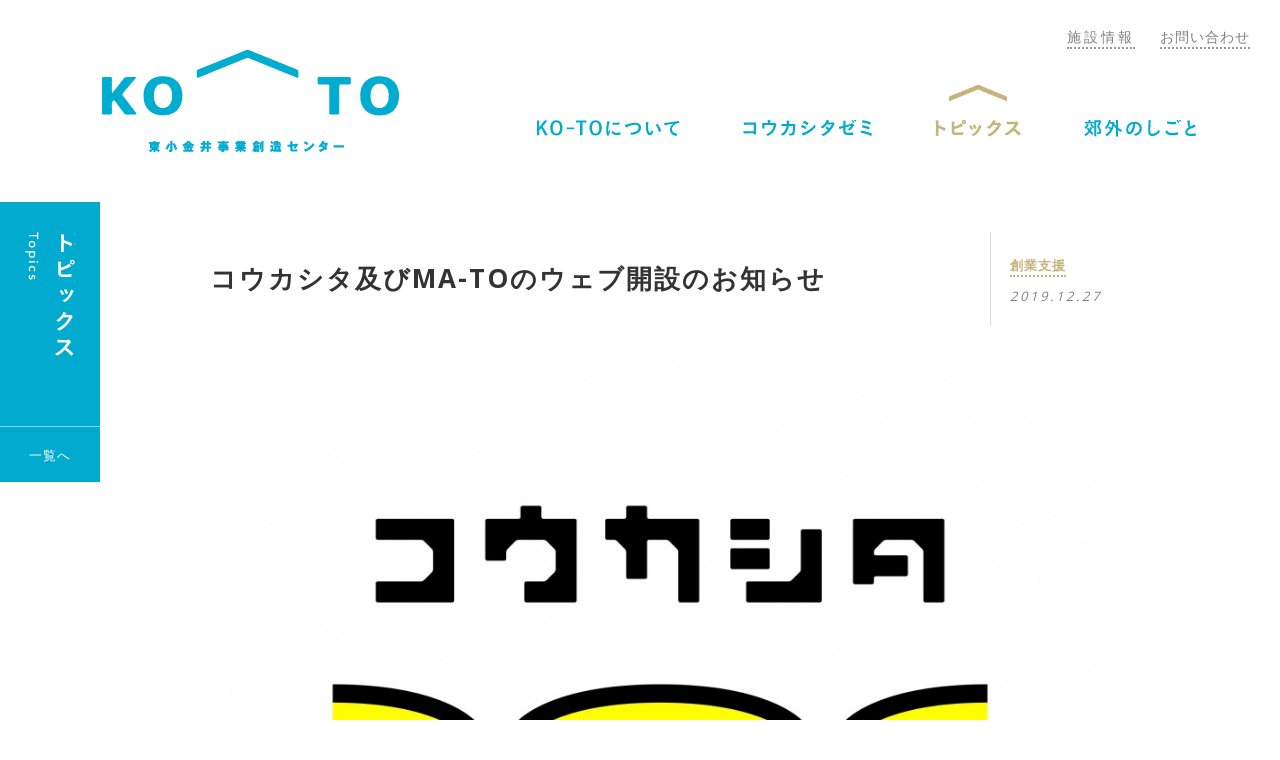

--- FILE ---
content_type: text/html; charset=UTF-8
request_url: https://ko-to.info/topics/topics-2489/
body_size: 8468
content:
<!DOCTYPE html>
<!--[if lte IE 8 ]> <html class="IE8 no-js no-scroll"> <![endif]-->
<!--[if IE 9 ]> <html class="IE9 no-js no-scroll"> <![endif]-->
<!--[if (gt IE 9)|!(IE)]><!--> <html class="no-js no-scroll"> <!--<![endif]-->
<head>
<!-- Google tag (gtag.js) -->
<script async src="https://www.googletagmanager.com/gtag/js?id=G-W8PG1KWM7Z"></script>
<script>
  window.dataLayer = window.dataLayer || [];
  function gtag(){dataLayer.push(arguments);}
  gtag('js', new Date());

  gtag('config', 'G-W8PG1KWM7Z');
</script>

<meta charset="UTF-8">

<title>コウカシタ及びMA-TOのウェブ開設のお知らせ | KO-TO（コート）東小金井事業創造センター</title>

<link rel="shortcut icon" href="/images/favicon.ico">
<meta name="viewport" content="width=device-width">

<link rel="stylesheet" type="text/css" href="/css/reset.css">
<link rel="stylesheet" type="text/css" href="/css/common.css">
<link rel="stylesheet" type="text/css" href="/css/page.css">
<link rel="stylesheet" type="text/css" href="/css/sp.css">

<link href='https://fonts.googleapis.com/css?family=Open+Sans:400,700' rel='stylesheet' type='text/css'>

<meta property="og:title" content="コウカシタ及びMA-TOのウェブ開設のお知らせ">
<meta property="og:type" content="website">
<meta property="og:url" content="http://ko-to.info/topics/topics-2489/">
<meta property="og:site_name" content="KO-TO（コート）東小金井事業創造センター">

<script>
	(function() {
		var root = document.documentElement;
		root.className = root.className.replace(/\bno[-]?js\b/ig, '') + ' js';
	})();
</script>

<!--[if (gt IE 9)|!(IE)]><!-->
<script>
	(function() {
		var root = document.documentElement;
		if( !/android|iphone|ipad|ipod/i.test(navigator.userAgent.toLowerCase()) ){
			root.className = root.className.replace(/\bno[-]?scroll\b/ig, '') + ' scroll';
		}
	})();
</script>
<!--<![endif]-->

<!-- HTML5 Shim for IE 6-8 -->
<!--[if lt IE 9]>
	<script src="http://html5shiv.googlecode.com/svn/trunk/html5.js"></script>
<![endif]-->

<!-- All in One SEO Pack 2.2.3 by Michael Torbert of Semper Fi Web Design[547,592] -->
<link rel="canonical" href="https://ko-to.info/topics/topics-2489/" />
<!-- /all in one seo pack -->

<script>
  (function(i,s,o,g,r,a,m){i['GoogleAnalyticsObject']=r;i[r]=i[r]||function(){
  (i[r].q=i[r].q||[]).push(arguments)},i[r].l=1*new Date();a=s.createElement(o),
  m=s.getElementsByTagName(o)[0];a.async=1;a.src=g;m.parentNode.insertBefore(a,m)
  })(window,document,'script','//www.google-analytics.com/analytics.js','ga');

  ga('create', 'UA-47168851-1', 'ko-to.info');
  ga('send', 'pageview');
</script>
</head>

<body>
<div id="fb-root"></div>
<script>(function(d, s, id) {
  var js, fjs = d.getElementsByTagName(s)[0];
  if (d.getElementById(id)) return;
  js = d.createElement(s); js.id = id;
  js.src = "//connect.facebook.net/ja_JP/sdk.js#xfbml=1&version=v2.0";
  fjs.parentNode.insertBefore(js, fjs);
}(document, 'script', 'facebook-jssdk'));</script>

<header id="header" class="cf">
	<h1 class="header-logo"><a href="https://ko-to.info">KO-TO（コート）東小金井事業創造センター</a></h1>
	<nav class="open">
		<p id="header-nav-trigger"><span>メニュー</span></p>
		<ul class="header-nav">
			<li><a href="https://ko-to.info" class="btn0">トップページ</a></li><!--
			--><li><a href="https://ko-to.info/concept/" class="btn1">KO-TOについて</a>
				<div class="header-nav-sub-outer">
					<ul class="header-nav-sub">
						<li><a href="https://ko-to.info/concept/">コンセプト</a></li>
						<li><a href="https://ko-to.info/usage/">ご利用方法</a></li>
						<li><a href="https://ko-to.info/member/">KO-TOのひとたち</a></li>
					</ul>
				</div>
			</li><!--
			--><li><a href="https://ko-to.info/seminar/" class="btn2">コウカシタゼミ</a></li><!--
			--><li><a href="https://ko-to.info/topics/" class="active btn3">トピックス</a>
				<div class="header-nav-sub-outer">
					<ul class="header-nav-sub">
													<li class="cat-item cat-item-2"><a href="https://ko-to.info/topics-cat/info/" title="お知らせ">お知らせ</a>
</li>
	<li class="cat-item cat-item-8"><a href="https://ko-to.info/topics-cat/seminar/" title="コウカシタゼミ">コウカシタゼミ</a>
</li>
	<li class="cat-item cat-item-9"><a href="https://ko-to.info/topics-cat/member/" title="利用者
情報">利用者情報</a>
</li>
	<li class="cat-item cat-item-10"><a href="https://ko-to.info/topics-cat/sogyo/" title="創業支援">創業支援</a>
</li>
	<li class="cat-item cat-item-11"><a href="https://ko-to.info/topics-cat/town/" title="まちの
ニュース">まちのニュース</a>
</li>
					</ul>
				</div>
			</li><!--
			--><li><a href="https://ko-to.info/interview/" class="btn4">郊外のしごと</a>
			</li>
		</ul>
		<ul class="header-subnav">
			<li><a href="https://ko-to.info/about/">施設情報</a></li>
			<li><a href="https://ko-to.info/contact/">お問い合わせ</a></li>
		</ul>
	</nav>
</header>

<article id="body" class="nohidden">


<div id="title-page" class="topics">
		<h1>トピックス</h1>
		<p><a href="https://ko-to.info/topics/" class="historyback"><span>一覧へ</span></a></p>
	</div>

		<section class="topics-cnt container-narrow mb-80 cf">
		<header class="topics-cnt-title">
			<h2>コウカシタ及びMA-TOのウェブ開設のお知らせ</h2><!--
			--><p><a href="https://ko-to.info/topics-cat/sogyo/" class="link"><span>創業支援</span></a>
			<time datetime="2019-12-27 14:55:48">2019.12.27</time></p>
		</header>

				<figure class="topics-cnt-cover"><img src="https://ko-to.info/cms/wp-content/uploads/2019/12/008ce48e09a4e38746db02367840ada31.jpg" alt="コウカシタ及びMA-TOのウェブ開設のお知らせ"></figure>

		<div class="text-article container-inner">JR中央線 東小金井駅近くの高架下に並ぶ3つの創業支援施設KO-TO・PO-TO・MA-TOの集合体「コウカシタ・ヒガコインキュベーション」のウェブサイトをオープンしました。<br />
MA-TOの本サイトも同時オープン。<br />
利用者情報を随時更新していますので、お楽しみに。<br />
<br />
コウカシタ・ヒガコインキュベーション<br />
<a href="https://koukashita.jp/" target="_blank">https://koukashita.jp/</a><br />
<br />
MA-TO<br />
<a href="https://ma-to.jp/" target="_blank">https://ma-to.jp/</a></div>
	</section>

	<div id="sns-widget">
		<div class="fb-like" data-href="http://ko-to.info/topics/topics-2489/" data-layout="box_count" data-action="like" data-show-faces="true" data-share="false"></div>
		<div><a href="https://twitter.com/share" class="twitter-share-button twitter-count-vertical" data-count="vertical">Tweet</a>
		<script>!function(d,s,id){var js,fjs=d.getElementsByTagName(s)[0],p=/^http:/.test(d.location)?'http':'https';if(!d.getElementById(id)){js=d.createElement(s);js.id=id;js.src=p+'://platform.twitter.com/widgets.js';fjs.parentNode.insertBefore(js,fjs);}}(document, 'script', 'twitter-wjs');</script></div>
	</div>

	<div class="container-0">
		<p class="button"><a href="https://ko-to.info/topics/" class="historyback"><span>一覧へ戻る</span></a></p>
	</div>

</article>

<footer id="footer">
	<h2 class="footer-logo"><a href="https://ko-to.info">KO-TO（コート）東小金井事業創造センター</a></h2>
	<div class="footer-txt">
		<p>東小金井事業創造センターは、小金井市の公共施設です。<br>
		運営：<a href="http://town-kitchen.com" target="_blank" class="link">株式会社タウンキッチン</a><br>
		<a href="https://koukashita.jp/" target="_blank" class="link">コウカシタ・ヒガコインキュベーション</a></p>
		<p class="btn" style="margin-top: 20px;"><a href="/privacy/">個人情報保護方針</a></p>
	</div>

	<ul class="footer-sns">
		<li><a href="https://www.facebook.com/kokashitazemi" target="_blank" class="fb">facebook</a></li>
		<li><a href="https://twitter.com/kokashitazemi" target="_blank" class="tw">twitter</a></li>
	</ul>

	<p class="footer-copy"><small>Copyright KO-TO 2026. All rights reserved.</small></p>
</footer>

<p class="pagetop-nav"><a href="#header"><span>ページの先頭へ</span></a></p>

<script src="https://ajax.googleapis.com/ajax/libs/jquery/1.10.2/jquery.min.js"></script>
<script src="/js/common.js"></script>
</body>
</html>


--- FILE ---
content_type: text/css
request_url: https://ko-to.info/css/common.css
body_size: 25124
content:
@charset "utf-8";

/* =============================================================

	Base

* ============================================================= */

body {
	font-family: 'Open Sans', Arial, Verdana, "游ゴシック体", "Yu Gothic", YuGothic, 'ヒラギノ角ゴ Pro W3', 'Hiragino Kaku Gothic Pro', 'メイリオ', Meiryo, 'ＭＳ Ｐゴシック', sans-serif;
	font-size: 87.5%; /* 14px base */
	letter-spacing: 1px;
	line-height: 1.8;
	text-align: justify; /* for ff, webkit */
	text-justify: inter-ideograph; /* for IE */
	color: #404040;
	background-color: #fff;
	/* safari5.1系で一部文字が（transform 3Dの影響で）かすれるのを防ぐため　*/
	-webkit-font-smoothing: subpixel-antialiased;*/
	/*-webkit-text-size-adjust: 100%; /* mobile safariの自動文字サイズ調整をoffにする*/
	-webkit-tap-highlight-colorp-highlight-color: rgba(0,0,0,0);
	min-width: 1000px;
}
.IE8 body {
	font-family: 'メイリオ', Meiryo, 'ＭＳ Ｐゴシック', sans-serif;
}

::-moz-selection {
	background: #ccc;
}
::selection {
	background: #ccc;
}

/* Micro clearfix */
.cf:before,
.cf:after {
	content: "";
	display: table;
}
.cf:after {
	clear: both;
}
.cf {
	*zoom: 1;
}

.clear {
	clear: both;
}



/* =============================================================

	Layouts

* ============================================================= */

.mb-0 { margin-bottom: 0 !important; }
.mb-10 { margin-bottom: 10px !important; }
.mb-20 { margin-bottom: 20px !important; }
.mb-30 { margin-bottom: 30px !important; }
.mb-40 { margin-bottom: 40px !important; }
.mb-60 { margin-bottom: 60px !important; }
.mb-80 { margin-bottom: 80px !important; }

.mt-30 { margin-top: 30px !important; }


#body {
	padding: 50px 160px 0;
	position: relative;
	overflow: hidden;
	min-height: 250px;
}
.IE8.js #body {
	visibility: hidden;
}
.IE8.js #body.active {
	visibility: visible;
}

#body.nohidden {
	overflow: visible;
	border-bottom: 1px solid transparent;
}

.line {
	margin: 0 -160px 60px;
	padding: 40px 160px;
	position: relative;
	background-color: #F2F2F2;
}

.container,
.container-0,
.container-narrow {
	max-width: 1200px;
	margin: 0 auto 60px;
	position: relative;
	left: 20px;
}
.container-0 {
	left: 0;
}
.container-narrow {
	max-width: 900px;
}

.container-narrow .container-inner {
	padding: 0 40px;
}

.line .container {
	margin-bottom: 0;
}

.line.mb-large,
.container.mb-large {
	margin-bottom: 80px;
}





/* =============================================================

	Typography

* ============================================================= */

strong, b { font-weight: bold; }

.text-left { text-align: left !important; }
.text-right { text-align: right !important; }
.text-center { text-align: center !important; }

.text-s { font-size: 0.857em; } /* 12px */

.text-strong {
	color: #F6AA00;
	font-size: 1.286em;
	font-weight: normal;
	line-height: 1.6;
}

.text-red,
.text-red a {
	color: #ef381a;
}


/* Headings */

h2,
.h2,
.h2-s {
	color: #00ABCF;
	font-size: 1.857em;
	font-weight: bold;
	line-height: 1.6;
	letter-spacing: 2px;
	text-align: left;
	margin-bottom: 0.5em;
}
.h2-s {
	font-size: 1.714em;
}

h3,
.h3,
.h3-s {
	color: #404040;
	font-size: 1.286em;
	font-weight: bold;
	line-height: 1.6;
	text-align: left;
	margin-bottom: .4em;
}
.h3-s {
	font-size: 1.143em;
}

.h2,
.h2-s,
.h3,
.h3-s {
	display: inline-block;
}

.b {
	font-size: 1.071em;
	color: #808080;
	display: inline-block;
	margin-bottom: .4em;
}
.h3 + .b,
h3 + .b {
	margin-top: -.2em;
}
.h3-s + .b {
	margin-top: 0;
}


/* .text-article */

.text-article {
	font-size: 1.071em;
}

.text-article .h2-s {
	font-size: 1.6em;
}

.text-article .h3 {
	font-size: 1.2em;
}
.text-article h3 {
	font-size: 1.2em;
}
/*
.text-article .hr {
	display: block;
	width: 100%;
	height: 1px;
	background-color: #D9D9D9;
	margin: 2em -40px;
	padding: 0 40px;
}
.text-article .hr + br {
	display: none;
}
*/

.text-article hr {
	border: none;
	width: 100%;
	height: 1px;
	background-color: #D9D9D9;
	margin: 2em -40px;
	padding: 0 40px;
}
.text-article hr + br {
	display: none;
}



/* Lists */

.list-sq i {
	color: #00ABCF;
	margin-right: 1em;
}

.dlist {
	border-top: 1px dotted #ccc;
	padding: 0 40px;
	margin: 0 -40px 40px;
}
.dlist.compact {
	padding: 0 30px;
	margin: 0 -30px 40px;
}

.dlist i {
	color: #00ABCF;
	text-indent: -9999px;
	display: inline-block;
	vertical-align: middle;
	width: 8px;
	height: 8px;
	background-color: #00ABCF;
	margin: -3px 14px 0 0;
}

.dlist dt {
	font-weight: bold;
	font-size: 1.071em;
	position: absolute;
	margin-top: 15px;
	width: 140px;
}
.dlist.compact dt {
	width: 120px;
}

.dlist dd {
	padding: 15px 40px 15px 180px;
	margin: 0 -40px;
	border-bottom: 1px dotted #b3b3b3;
}
.dlist.compact dd {
	padding: 15px 30px 15px 150px;
	margin: 0 -30px;
}



/* =============================================================

	Links

* ============================================================= */

a {
	color: #333;
	text-decoration: none;
}

.link,
.text-article a,
.link-text a,
.header-subnav > li a,
.interview-cnt-footer a {
	padding-bottom: .1em;
	border-bottom: 2px dotted #999;
}

.button,
.button-set {
	text-align: center;
}

.button-set li {
	display: inline-block;
	margin: 0 7px;
}

.button-set a,
.button-set label,
.button-set .inner,
.button a,
.button .inner {
	color: #fff;
	font-size: 1.143em;
	font-weight: bold;
	line-height: 50px;
	text-align: center;
	display: inline-block;
	margin: 0 auto;
	box-sizing: border-box;
	height: 50px;
	border-radius: 25px;
	background-color: #C7B37C;
	position: relative;
	cursor: pointer;
}
.button .inner,
.button-set .inner{
	cursor: default;
}
a .button .inner {
	cursor: pointer;
}
.button-set span,
.button-set input,
.button span {
	position: relative;
	z-index: 1;
}
.button-set input {
	color: #fff;
	font-weight: bold;
	cursor: pointer;
}

.button-set a:before,
.button-set label:before,
.button a:before,
.button .inner:before {
	content: "";
	width: 100%;
	height: 100%;
	border-radius: 25px;
	background-color: transparent;
	position: absolute;
	top: 0;
	left: 0;
	-webkit-transform: scale(.6);
	    -ms-transform: scale(.6);
	        transform: scale(.6);
	transition: all .3s;
}
.button-set a:hover:before,
.button-set label:hover:before,
.button a:hover:before ,
a:hover .button .inner:before {
	background-color: #b4a068;
	-webkit-transform: scale(1);
	    -ms-transform: scale(1);
	        transform: scale(1);
}

.button-set a,
.button-set label,
.button-set .inner {
	width: 250px;
}
.button a,
.button label,
.button .inner {
	width: 400px;
}

.bt-200 a,
.bt-200 label,
.bt-200 .inner {
	width: 200px !important;
}

.bt-250 a,
.bt-250 label,
.bt-250 .inner {
	width: 250px !important;
}
.bt-300 a,
.bt-300 label,
.bt-300 .inner {
	width: 300px !important;
}
.bt-400 a,
.bt-400 label,
.bt-400 .inner {
	width: 400px !important;
}


.button-set .gray a,
.button-set .gray label,
.button-set .gray .inner,
.button.gray a,
.button.gray .inner {
	color: #808080;
	background-color: #ebebeb;
}
.button-set.gray a:hover:before,
.button-set.gray label:hover:before,
.button.gray a:hover:before ,
a:hover .button.gray .inner:before {
	background-color: #dedede;
}


.button-set.blue a {
	font-size: 1.286em;
	font-weight: normal;
	line-height: 1;
	background-color: #00ABCF;
	padding-top: 18px;
	height: 70px;
	width: 320px;
	border-radius: 35px;
}
.button-set.blue a:before {
	border-radius: 35px;
}
.button-set.blue a:hover:before {
	background-color: #0097b7;
}

.button-set.blue span span {
	font-size: 0.667em;
	letter-spacing: 2px;
	display: block;
	margin: 7px auto 0;
}



/* pagenation */

.pagenation {
	text-align: center;
}

.pagenation a {
	color: #808080;
	font-weight: bold;
	line-height: 45px;
	display: inline-block;
	width: 45px;
	height: 45px;
	border-radius: 50%;
	background-color: #ebebeb;
	margin: 0 5px;
	position: relative;
}

.pagenation a > span {
	position: relative;
	z-index: 1;
}

.pagenation a:before {
	content: "";
	width: 100%;
	height: 100%;
	border-radius: 25px;
	background-color: transparent;
	position: absolute;
	top: 0;
	left: 0;
	-webkit-transform: scale(.2);
	    -ms-transform: scale(.2);
	        transform: scale(.2);
	transition: all .3s;
}
.pagenation a:hover:before {
	background-color: #dedede;
	-webkit-transform: scale(1);
	    -ms-transform: scale(1);
	        transform: scale(1);
}

.pagenation .active {
	color: #fff;
	background-color: #C7B37C;
}

.pagenation .active:hover:before {
	content: none;
}



/* =============================================================

	Forms

* ============================================================= */

textarea, input, select {
	font-family: "游ゴシック体", "Yu Gothic", YuGothic, 'ヒラギノ角ゴ Pro W3', 'Hiragino Kaku Gothic Pro', 'メイリオ', Meiryo, 'ＭＳ Ｐゴシック', sans-serif;
	font-size: 100%; /* 14px base */
	color: #333;
	letter-spacing: 1px;
}

input {
	background: none;
	border: none;
}

input[type="text"] {
	width: 100%;
	height: 40px;
	padding: 0 .8em;
	background-color: #f9f9f9;
	border: 2px solid #e5e5e5;
	border-radius: 5px;
	box-sizing: border-box;
}
.IE8 input[type="text"] {
	line-height: 40px;
}


textarea {
	width: 100%;
	height: 18.57em;
	padding: 5px .8em;
	background-color: #f9f9f9;
	border: 2px solid #e5e5e5;
	vertical-align: middle;
	border-radius: 5px;
	box-sizing: border-box;
}

input[type="text"]:focus,
textarea:focus {
	background-color: #fff;
	border-color: #C7B37C;
}

select {
    line-height: 1;
    width: 14em;
    padding: 3px;
    border: 1px solid #ccc;
    border-radius: 5px;
    cursor: pointer;
}


/* =============================================================

	Images

* ============================================================= */

img {
	vertical-align: middle;
	max-width: 100%;
	/*width: auto;*/
	height: auto;
}

.text-article img {
	display: block;
}

img.alignnone,
img.aligncenter {
	margin: 0 auto;
}

img.alignleft {
	margin-right: auto;
}

img.alignright {
	margin-left: auto;
}

.img-16to12,
.img-16to10,
.img-16to9 {
	width: 100%;
	display: block;
	position: relative;
	overflow: hidden;
	height: 400px;
}
/*
.img-16to12:after,
.img-16to10:after,
.img-16to9:after {
    content: "";
    display: block;
}
.img-16to12:after {
	padding-top: 75%;
}
.img-16to10:after {
	padding-top: 62.5%;
}
.img-16to9:after {
	padding-top: 56.25%;
}
*/

.img-16to12 > .img-center,
.img-16to10 > .img-center,
.img-16to9 > .img-center {
	position: absolute;
}

.img-center {
	text-align: center;
	display: block;
	width: 100%;
	height: 100%;
	overflow: hidden;
}
.img-center:before {
	content: "";
	width: 0;
	height: 500%;
	display: inline-block;
	vertical-align: middle;
	position: relative;
	top: -200%;
}
.img-center > img {
	width: 100%;
	display: inline-block;
	vertical-align: middle;
	position: relative;
	top: -200%;
}

/*
.safari5 .img-16to12 .img-center:before,
.safari5 .img-16to10 .img-center:before,
.safari5 .img-16to9 .img-center:before {
	top: 0;
	height: 100%;
}
.safari5 .img-16to12 img,
.safari5 .img-16to10 img,
.safari5 .img-16to9 img {
	top: 0;
}
*/

/* =============================================================

	Common

* ============================================================= */


/* title-page */

#title-page,
.title-page {
	height: 280px;
	position: absolute;
	left: 0;
	top: 0;
	background-color: #00ABCF;
	z-index: 200;
}
.title-page {
	z-index: 10;
}

#title-page.fix {
	position: fixed;
	transition: margin .3s;
}

#title-page.bottom {
	position: absolute !important;
}

#title-page > h1,
.title-page > h2 {
	text-indent: -9999px;
	width: 50px;
	background: url(../images/splite01.png) no-repeat;
	margin: 30px 25px 0 25px;
}
#title-page.concept > h1 {
	height: 124px;
	background-position: -350px -100px;
}
#title-page.usage > h1 {
	height: 125px;
	background-position: -399px -100px;
}
#title-page.member > h1 {
	height: 216px;
	background-position: -998px 0;
}
#title-page.seminar > h1 {
	height: 177px;
	background-position: -550px -100px;
}
#title-page.topics > h1,
.title-page.topics > h2 {
	height: 124px;
	background-position: -500px -100px;
}
#title-page.interview > h1 {
	height: 150px;
	background-position: -299px -100px;
}
#title-page.about > h1 {
	height: 99px;
	background-position: -449px -100px;
}
#title-page.contact > h1 {
	height: 150px;
	background-position: -799px -100px;
}
#title-page.privacy > h1 {
	height: 202px;
	background-position: -301px -750px;
}

#title-page > p,
.title-page > p {
	width: 100%;
	position: absolute;
	bottom: 0;
	border-top: 1px solid #93cfe1;
}
#title-page > p a:before,
.title-page > p a:before {
	content: "";
	width: 100%;
	height: 100%;
	background-color: transparent;
	position: absolute;
	top: 0;
	left: 0;
	-webkit-transform: scale(.3);
	    -ms-transform: scale(.3);
	        transform: scale(.3);
	transition: all .3s;
}
#title-page > p:hover a:before,
.title-page > p:hover a:before {
	background-color: #0097b7;
	-webkit-transform: scale(1);
	    -ms-transform: scale(1);
	        transform: scale(1);
}


#title-page > p span,
.title-page > p span {
	color: #fff;
	font-size: 0.929em;
	line-height: 1;
	text-align: center;
	display: block;
	padding: 22px 0 20px;
	position: relative;
}


/* badge */

.badge {
	color: #fff;
	text-align: center;
	line-height: 1.4;
	font-size: 0.858em;
	width: 60px;
	height: 60px;
	background-color: #C7B37C;
	position: absolute;
	display: block;
	z-index: 1;
}
.badge:before,
.badge > a:before {
	content: "";
	height: 100%;
	width: 0;
	display: inline-block;
	vertical-align: middle;
}
h3 .badge {
	font-size: 0.667em;
	font-weight: normal;
}

.badge > a {
	color: #fff;
	display: block;
	width: 100%;
	height: 100%;
	position: absolute;
	top: 0;
}
.badge > a:after {
	content: "";
	width: 100%;
	height: 100%;
	background-color: transparent;
	position: absolute;
	top: 0;
	left: 0;
	-webkit-transform: scale(.2);
	    -ms-transform: scale(.2);
	        transform: scale(.2);
	transition: all .3s;
}
.badge > a:hover:after {
	background-color: #b4a068;
	-webkit-transform: scale(1);
	    -ms-transform: scale(1);
	        transform: scale(1);
}

.badge span {
	display: inline-block;
	vertical-align: middle;
	margin-top: .3em;
}
.badge > a span {
	position: relative;
	z-index: 1;
}

.badge.room {
	width: 40px;
	height: 40px;
	border-radius: 50%;
}

.badge.interview {
	width: 80px;
	height: 80px;
}

.badge.interview > span {
	padding-top: 20px;
}
.badge.interview > span:before {
	content: "";
	width: 50px;
	height: 14px;
	background: url(../images/splite01.png) no-repeat -100px -250px;
	position: absolute;
	left: 50%;
	top: 15px;
	margin-left: -25px;
}

.badge.want {
	font-size: 1.429em;
	letter-spacing: 7px;
	line-height: 1.6;
	width: 150px;
	height: 150px;
	border-radius: 50%;
}

.badge.want > span {
	padding: 15px 0 0 7px;
}
.badge.want > span:before {
	content: "";
	width: 50px;
	height: 14px;
	background: url(../images/splite01.png) no-repeat -100px -250px;
	position: absolute;
	left: 50%;
	top: 25px;
	margin-left: -25px;
}


/* box-wideimg */

.box-wideimg {
	min-height: 400px;
	margin-bottom: 60px;
}

.box-wideimg h2 {
	text-align: center;
	width: 30%;
	position: absolute;
	left: 40px;
	padding-left: 80px;
	box-sizing: border-box;
}
.box-wideimg.even h2 {
	left: auto;
	right: 0;
	padding-left: 0;
	padding-right: 100px;
}

.box-wideimg h2 > span {
	text-indent: -9999px;
	display: inline-block;
	width: 69px;
	margin-top: 30px;
	background: url(../images/splite01.png) no-repeat;
}
.box-wideimg.concept1 h2 > span {
	height: 358px;
	background-position: 0 -300px;
}
.box-wideimg.concept2 h2 > span {
	height: 425px;
	background-position: -100px -300px;
}
.box-wideimg.concept3 h2 > span {
	height: 392px;
	background-position: -200px -300px;
}
.box-wideimg.concept4 h2 > span {
	height: 293px;
	background-position: -300px -300px;
}
.box-wideimg.concept5 h2 > span {
	height: 457px;
	background-position: -400px -300px;
}
.box-wideimg.about h2 > span {
	height: 214px;
	background-position: 0 -750px;
}

.box-wideimg-img {
	position: absolute;
	right: -40px;
	height: 400px;
	width: 70%;
	overflow: hidden;
}
.even .box-wideimg-img {
	left: 0;
}

.box-wideimg-img > span {
	min-width: 1000px;
}

.box-wideimg .container > p {
	font-size: 1.071em;
	padding-top: 440px;
	width: 72%;
}
.box-wideimg.odd .container > p {
	float: right;
}


/* sns-widget */

#sns-widget {
	text-align: center;
	position: absolute;
	left: 0;
	bottom: 50px;
	background-color: #fff;
	width: 100px;
}

#sns-widget > div {
	display: inline-block;
	margin-bottom: 20px;
}




/* =============================================================

	header

* ============================================================= */

#header {
	padding: 50px 0;
	position: relative;
}

.header-logo {
	width: 297px;
	height: 102px;
	position: relative;
	left: 8%;
	z-index: 1;
}

.header-logo > a {
	text-indent: -9999px;
	display: block;
	width: 100%;
	height: 100%;
	background: url(../images/splite01.png) no-repeat 0 0;
}

#header-nav-trigger {
	text-indent: -9999px;
	width: 50px;
	height: 45px;
	position: fixed;
	right: 20px;
	top: 20px;
	z-index: 100;
	opacity: 0;
	visibility: hidden;
	cursor: pointer;
	transition: all .3s;
}
.IE8 #header-nav-trigger {
	background: url(../images/splite01.png) no-repeat -650px -200px;
}
.IE8 .open #header-nav-trigger {
	background-position: -745px -192px;
}

.fix #header-nav-trigger {
	visibility: visible;
	opacity: 1;
}
.open #header-nav-trigger {
	top: 8px;
	width: 40px;
}

#header-nav-trigger > span {
	display: block;
	width: 50px;
	height: 5px;
	background-color: #00ABCF;
	position: absolute;
	top: 15px;
	transition: all .3s;
}
#header-nav-trigger:before,
#header-nav-trigger:after {
	content: "";
	width: 50px;
	height: 5px;
	background-color: #00ABCF;
	position: absolute;
	top: 0;
	left: 0;
	transition: all .3s;
}
#header-nav-trigger:after {
	top: 30px;
}

.IE8 #header-nav-trigger > span {
		display: none;
}
.IE8 #header-nav-trigger:before,
.IE8 #header-nav-trigger:after {
	content: none;
}

.open #header-nav-trigger > span {
	opacity: 0;
}
.open #header-nav-trigger:before,
.open #header-nav-trigger:after {
	width: 40px;
	height: 4px;
}

.open #header-nav-trigger:before {
	-webkit-transform: rotate(45deg);
	    -ms-transform: rotate(45deg);
	        transform: rotate(45deg);
	top: 20px;
}
.open #header-nav-trigger:after {
	-webkit-transform: rotate(-45deg);
	    -ms-transform: rotate(-45deg);
	        transform: rotate(-45deg);
	top: 20px;
}

.header-nav {
	text-align: right;
	position: absolute;
	top: -90px;
	margin-top: 195px;
	right: 5%;
	width: 90%;
	background-color: #fff;
}

.fix .header-nav {
	text-align: center;
	width: 100%;
	position: fixed;
	right: 0;
	z-index: 90;
	height: 46px;
	padding: 7px 0 6px;
	margin-top: 0;
	background-color: #f9f9f9;
	border-bottom: 3px solid #e5e5e5;
	transition: top .3s;
}

body.layeropen .fix .header-nav {
	padding-right: 8px;
}

.fix.open .header-nav {
	top: 0;
}

.header-nav > li {
	text-align: left;
	display: inline-block;
	margin-left: 3.5%;
	position: relative;
}
.fix .header-nav > li {
	margin: 0 1% 0 2.5%;
}

.header-nav > li > a {
	text-indent: -9999px;
	font-weight: bold;
	display: block;
	height: 17px;
	padding: 15px 20px;
	background: url(../images/splite01.png) no-repeat 0 0;
	position: relative;
}

.header-nav > li > a:after {
	content: "";
	width: 0;
	height: 3px;
	background-color: #00ABCF;
	position: absolute;
	bottom: -2px;
	left: 50%;
	margin-left: 0;
	transition: all .2s;
}
.header-nav > li > a:hover:after {
	width: 80%;
	margin-left: -40%;
	transition: all .3s;
}

.header-nav > li > a.active:after {
	content: none;
}

.fix .header-nav > li > a:after {
	bottom: -6px;
}

.header-nav .btn0 {
	width: 54px;
	background-position: -880px -85px;
	display: none;
}
.fix .header-nav .btn0 {
	display: block;
}
.header-nav .btn1 {
	width: 143px;
	background-position: -330px 15px;
}
.header-nav .btn1.active {
	background-position: -330px -35px;
}
.header-nav .btn2 {
	width: 129px;
	background-position: -530px 15px;
}
.header-nav .btn2.active {
	background-position: -530px -35px;
}
.header-nav .btn3 {
	width: 86px;
	background-position: -680px 15px;
}
.header-nav .btn3.active {
	background-position: -680px -35px;
}
.header-nav .btn4 {
	width: 112px;
	background-position: -830px 15px;
}
.header-nav .btn4.active {
	background-position: -830px -35px;
}

.header-nav > li > a.active:before {
	content: "";
	width: 58px;
	height: 16px;
	background: url(../images/splite01.png) no-repeat 0 -250px;
	position: absolute;
	top: -20px;
	left: 50%;
	margin-left: -29px;
}

.fix .header-nav > li > a.active:before {
	width: 90%;
	height: 4px;
	background: none;
	background-color: #C7B37C;
	top: auto;
	bottom: -6px;
	left: 5%;
	margin-left: 0;
}
.IE8 .fix .header-nav > li > a.active:before {
	content: none;
}

.header-nav-sub-outer {
	position: absolute;
	z-index: 50;
	width: 16em;
	left: 50%;
	margin-left: -8em;
	overflow: hidden;
	visibility: hidden;
	transition: all .2s;
}
.no-touch .header-nav > li:hover .header-nav-sub-outer {
	visibility: visible;
	transition-delay: .15s;
}
.header-nav > li a.open + .header-nav-sub-outer {
	visibility: visible;
}


.header-nav-sub {
	margin-top: -15px;
	padding: 20px;
	opacity: 0;
	position: relative;
	transition: all .2s;
}
.no-touch .header-nav > li:hover .header-nav-sub {
	margin-top: 0px;
	opacity: 1;
	transition: all .5s;
	transition-delay: .2s;
}
.header-nav > li a.open + .header-nav-sub-outer .header-nav-sub {
	margin-top: 0px;
	opacity: 1;
	transition: all .5s;
}

.header-nav-sub a {
	color: #fff;
	line-height: 1.4;
	font-weight: bold;
	text-align: center;
	display: block;
	padding: 15px 10px;
	background-color: #404040;
	border-top: 1px solid #666;
}
.header-nav-sub li:first-child a {
	border-top: none;
}

.header-nav-sub a:hover {
	background-color: #333;
}

.header-nav-sub li:first-child a:before {
	content: "";
	width: 0;
	height: 0;
	border: 10px solid transparent;
	border-bottom-color: #404040;
	position: absolute;
	top: 0;
	left: 50%;
	margin-left: -10px;
}
.header-nav-sub li:first-child a:hover:before {
	border-bottom-color: #333;
}

.header-subnav {
	line-height: 1.4;
	position: absolute;
	top: 17px;
	right: 30px;
}

.header-subnav > li {
	float: left;
	margin-left: 25px;
}
.header-subnav > li:first-child {
	letter-spacing: 3px;
}

.header-subnav a {
	color: #808080;
	display: block;
	padding: 10px 0;
}



/* =============================================================

	footer

* ============================================================= */

#footer {
	color: #fff;
	background-color: #00ABCF;
	position: relative;
	z-index: 10;
	padding: 30px 0;
	margin-top: 70px;
}
#body.nohidden + #footer {
	z-index: auto;
}

#footer a {
	color: #fff;
}

#footer .link {
	border-color: #fff;
}

#footer:before {
	content: "";
	width: 100%;
	height: 26px;
	background: url(../images/footer_img03.png) repeat-x 0 0;
	position: absolute;
	top: -30px;
}

.footer-logo {
	width: 214px;
	height: 74px;
	position: absolute;
	top: 50%;
	left: 4%;
	margin-top: -37px;
}

.footer-logo > a {
	text-indent: -9999px;
	display: block;
	width: 100%;
	height: 100%;
	background: url(../images/splite01.png) no-repeat 0 -150px;
}

.footer-txt {
	padding-left: 294px;
	margin-left: 4%;
}

.footer-txt .btn {
	line-height: 1;
	margin-top: 1em;
}

.footer-txt .btn > a {
	padding-left: 12px;
	position: relative;
}
.footer-txt .btn > a:before {
	content: "";
	width: 6px;
	height: 10px;
	background: url(../images/splite01.png) no-repeat -200px -250px;
	position: absolute;
	top: 50%;
	left: 0;
	margin-top: -5px;
}

.footer-sns {
	position: absolute;
	top: 25px;
	right: 90px;
}

.footer-sns > li {
	float: left;
}

.footer-sns > li > a {
	text-indent: -9999px;
	display: block;
	background: url(../images/splite01.png) no-repeat;
	padding: 10px;
}

.footer-sns .fb {
	width: 30px;
	height: 30px;
	background-position: -240px -190px;
}

.footer-sns .tw {
	width: 32px;
	height: 30px;
	background-position: -240px -138px;
}

.footer-copy {
	font-size:   0.786em;
	line-height: 1;
	letter-spacing: 2px;
	position: absolute;
	right: 30px;
	bottom: 30px;
}

.pagetop-nav {
	width: 70px;
	height: 70px;
	background-color: #00ABCF;
	position: fixed;
	bottom: 0;
	right: 0;
	z-index: 100;
	cursor: pointer;
	transition: bottom .3s;
}
/*
#body.nohidden ~ .pagetop-nav {
	z-index: 100;
}
*/
#footer .pagetop-nav {
	width: 80px;
	height: 80px;
	position: absolute;
	top: 10px;
	right: 10px;
}

.js .pagetop-nav {
	bottom: -70px;
}
.pagetop-nav.active {
	bottom: 0;

}
.pagetop-nav.bottom {
	bottom: -70px !important;
}

.pagetop-nav span {
	text-indent: -9999px;
	display: block;
	width: 36px;
	height: 19px;
	background: url(../images/splite01.png) no-repeat -150px -250px;
	position: absolute;
	top: 50%;
	left: 50%;
	margin: -9px 0 0 -18px;
}

.pagetop-nav a:before {
	content: "";
	width: 100%;
	height: 100%;
	background-color: transparent;
	position: absolute;
	top: 0;
	left: 0;
	-webkit-transform: scale(.5);
	    -ms-transform: scale(.5);
	        transform: scale(.5);
	transition: all .3s;
}
.pagetop-nav:hover a:before {
	background-color: #0097b7;
	-webkit-transform: scale(1);
	    -ms-transform: scale(1);
	        transform: scale(1);
}









--- FILE ---
content_type: text/css
request_url: https://ko-to.info/css/sp.css
body_size: 10156
content:
@charset "utf-8";


/* =============================================================

	high resolution

* ============================================================= */

@media only screen and (-webkit-min-device-pixel-ratio: 1.3),(min-resolution: 1.3dppx) {

	#title-page > h1,
	.title-page > h2,
	.badge.interview > span:before,
	.badge.want > span:before,
	.box-wideimg h2 > span,
	.header-logo > a,
	.header-nav > li > a,
	.header-nav > li > a.active:before,
	.footer-logo > a,
	.footer-txt .btn > a:before,
	.footer-sns > li > a,
	.pagetop-nav span,
	#top-cover-img .txt > span,
	.top-banner-img figcaption,
	.usage-intro-lead > span,
	#top-cover-img .txt > span,
	.top-banner-img figcaption,
	.usage-intro-lead > span {
		background-image: url(../images/splite01_x2.png);
		background-size: 1050px 1000px !important;
	}

	#footer:before {
		background-image: url(../images/footer_img03_x2.png);
		background-size: 87px 25px !important;
	}

}


/* =============================================================

	Layouts

* ============================================================= */

/* ---------------------------------------
	max-width: 1199px
--------------------------------------- */

@media screen and (max-width: 1199px) {

	#body {
		padding-right: 110px;
		padding-left: 110px;
	}

	.line {
		margin-right: -110px;
		margin-left: -110px;
		padding-right: 110px;
		padding-left: 110px;
	}

	.container,
	.container-0,
	.container-narrow {
		left: 15px;
	}


	.text-article .hr,
	.interview-list a,
	.seminar-list a,
	.seminar-list .nolink,
	.seminar-program li {
		margin-left: -30px;
		margin-right: -30px;
		padding-left: 30px;
		padding-right: 30px;
	}

}

/* for IE8 */
.lt1199 #body {
	padding-right: 110px;
	padding-left: 110px;
}

.lt1199 .line {
	margin-right: -110px;
	margin-left: -110px;
	padding-right: 110px;
	padding-left: 110px;
}

.lt1199 .container,
.lt1199 .container-0,
.lt1199 .container-narrow {
	left: 15px;
}


.lt1199 .text-article .hr,
.lt1199 .interview-list a,
.lt1199 .seminar-list a,
.lt1199 .seminar-list .nolink,
.lt1199 .seminar-program li {
	margin-left: -30px;
	margin-right: -30px;
	padding-left: 30px;
	padding-right: 30px;
}



/* =============================================================

	Typography

* ============================================================= */

/* ---------------------------------------
	max-width: 1199px
--------------------------------------- */

@media screen and (max-width: 1199px) {

	.dlist {
		padding-right: 20px;
		padding-left: 20px;
		margin-right: -20px;
		margin-left: -20px;
	}

	.dlist.compact {
		padding: 0 20px;
		margin-left: -20px;
	}

	.dlist dd {
		padding-right: 20px;
		padding-left: 160px;
		margin-right: -20px;
		margin-left: -20px;
	}
	.dlist.compact dd {
		padding-left: 140px;
		margin-left: -20px;
	}

}

/* for IE8 */
.lt1199 .dlist {
	padding-right: 20px;
	padding-left: 20px;
	margin-right: -20px;
	margin-left: -20px;
}

.lt1199 .dlist.compact {
	padding: 0 20px;
	margin-left: -20px;
}

.lt1199 .dlist dd {
	padding-right: 20px;
	padding-left: 160px;
	margin-right: -20px;
	margin-left: -20px;
}
.lt1199 .dlist.compact dd {
	padding-left: 140px;
	margin-left: -20px;
}


/* =============================================================

	Common

* ============================================================= */

/* ---------------------------------------
	max-width: 1199px
--------------------------------------- */

@media screen and (max-width: 1199px) {

	#title-page > h1,
	.title-page > h2 {
		margin: 20px 15px 0 15px;
	}

	.box-wideimg h2 {
		padding-left: 40px;
	}
	.box-wideimg.even h2 {
		padding-right: 60px;
	}

}

/* for IE8 */
.lt1199 #title-page > h1,
.lt1199 .title-page > h2 {
	margin: 20px 15px 0 15px;
}

.lt1199 .box-wideimg h2 {
	padding-left: 40px;
}
.lt1199 .box-wideimg.even h2 {
	padding-right: 60px;
}



/* =============================================================

	header

* ============================================================= */

/* ---------------------------------------
	max-width: 1299px
--------------------------------------- */

@media screen and (max-width: 1299px) {

	.header-nav > li {
		margin-left: 2%;
	}

	.fix .header-nav > li {
		margin: 0 .5% 0 2%;
	}

}

/* for IE8 */

.lt1299 .header-nav > li {
	margin-left: 2%;
}

.lt1299 .fix .header-nav > li {
	margin: 0 .5% 0 2%;
}

/* ---------------------------------------
	max-width: 1199px
--------------------------------------- */

@media screen and (max-width: 1199px) {

	.header-logo {
		left: 4%;
	}

	.header-nav {
		right: 2%;
	}

	.header-nav > li {
		margin-left: 0;
	}

	.fix .header-nav > li {
		margin: 0 0 0 1.5%;
	}

}

/* for IE8 */
.lt1199 .header-logo {
	left: 4%;
}

.lt1199 .header-nav {
	right: 2%;
}

.lt1199 .header-nav > li {
	margin-left: 0;
}
.lt1199 .fix .header-nav > li {
	margin: 0 0 0 1.5%;
}


/* =============================================================

	footer

* ============================================================= */

/* ---------------------------------------
	max-width: 1199px
--------------------------------------- */

@media screen and (max-width: 1199px) {

	.pagetop-nav {
		width: 60px;
		height: 60px;
	}

}


/* for IE8 */
.lt1199 .pagetop-nav {
	width: 60px;
	height: 60px;
}


/* =============================================================

	Top

* ============================================================= */

/* ---------------------------------------
	max-width: 1199px
--------------------------------------- */

@media screen and (max-width: 1199px) {

	.top-interview h2 {
		margin-top: 0;
	}

}

/* for IE8 */
.lt1199 .top-interview h2 {
	margin-top: 0;
}


/* =============================================================

	Concept

* ============================================================= */

/* ---------------------------------------
	max-width: 1199px
--------------------------------------- */

@media screen and (max-width: 1199px) {

	.concept-list .concept4 .container:after {
		left: 65%;
	}

}


/* for IE8 */
.lt1199 .concept-list .concept4 .container:after {
	left: 65%;
}


/* =============================================================

	Usage

* ============================================================= */

/* ---------------------------------------
	max-width: 1199px
--------------------------------------- */

@media screen and (max-width: 1199px) {

	.usage-price-list {
		margin: 0 -30px;
	}

}


/* for IE8 */
.lt1199 .usage-price-list {
	margin: 0 -30px;
}


/* =============================================================

	Member

* ============================================================= */

/* ---------------------------------------
	max-width: 1199px
--------------------------------------- */

@media screen and (max-width: 1199px) {

	.member-list > h2 {
		margin: 0 -30px;
	}

	.member-list-list {
		margin-left: -30px;
		margin-right: -30px;
	}

	.member-list-list.staff:before {
		content: none;
	}
	.member-list-list.staff:after {
		left: 50%;
	}

	.member-list-list section {
		padding-left: 30px;
		padding-right: 30px;
	}

	.member-list-list.staff section {
		width: 50%;
	}

}

/* for IE8 */

.lt1199 .member-list > h2 {
	margin: 0 -30px;
}

.lt1199 .member-list-list {
	margin-left: -30px;
	margin-right: -30px;
}

.lt1199 .member-list-list section {
	padding-left: 30px;
	padding-right: 30px;
}

.lt1199 .member-list-list.staff section {
	width: 50%;
}


/* =============================================================

	Topics

* ============================================================= */

/* ---------------------------------------
	max-width: 1399px
--------------------------------------- */

@media screen and (max-width: 1399px) {

	.topics-list section {
		width: 33.3%;
	}

	.topics-list section.last-child {
		display: none;
	}

}


/* for IE8 */
.lt1199 .topics-list section,
.lt1399 .topics-list section {
	width: 33.3%;
}
.lt1199 .topics-list section.last-child,
.lt1399 .topics-list section.last-child {
	display: none;
}



/* =============================================================

	Seminar

* ============================================================= */

/* ---------------------------------------
	max-width: 1199px
--------------------------------------- */

@media screen and (max-width: 1199px) {

	.seminar-info-sub {
		padding-left: 7%;
	}

	.seminar-profile dt {
		padding-right: 30px;
		padding-left: 210px;
		margin-right: -30px;
		margin-left: -30px;
	}

	.seminar-profile img {
		left: 30px;
	}

}


/* for IE8 */
.lt1199 .seminar-info-sub {
	padding-left: 7%;
}

.lt1199 .seminar-profile dt {
	padding-right: 30px;
	padding-left: 160px;
	margin-right: -30px;
	margin-left: -30px;
}

.lt1199 .seminar-profile img {
	left: 30px;
}


/* =============================================================

	Interview

* ============================================================= */

/* ---------------------------------------
	max-width: 1199px
--------------------------------------- */

@media screen and (max-width: 1199px) {

	.interview-cnt-figure {
		width: 300px;
		margin-right: 40px;
		margin-left: -60px;
	}

	.interview-cnt-figure.right {
		margin-left: 40px;
		margin-right: -60px;
	}

	.interview-cnt-footer img {
		margin-right: -30px;
		padding-left: 40px;
	}

	.interview-cnt-footer {
		margin-left: -30px;
		margin-right: -30px;
		padding-left: 30px;
		padding-right: 30px;
	}

}


/* for IE8 */
.lt1199 .interview-cnt-figure {
	width: 300px;
	margin-right: 40px;
	margin-left: -60px;
}

.lt1199 .interview-cnt-figure.right {
	margin-left: 40px;
	margin-right: -60px;
}

.lt1199 .interview-cnt-footer img {
	margin-right: -30px;
	padding-left: 40px;
}

.lt1199 .interview-cnt-footer {
		margin-left: -30px;
		margin-right: -30px;
		padding-left: 30px;
		padding-right: 30px;
	}



/* =============================================================

	About

* ============================================================= */

/* ---------------------------------------
	max-width: 1199px
--------------------------------------- */

@media screen and (max-width: 1199px) {

	.about-info-list {
		padding-right: 440px;
	}

}


/* for IE8 */
.lt1199 .about-info-list {
	padding-right: 440px;
}








--- FILE ---
content_type: text/plain
request_url: https://www.google-analytics.com/j/collect?v=1&_v=j102&a=1858958510&t=pageview&_s=1&dl=https%3A%2F%2Fko-to.info%2Ftopics%2Ftopics-2489%2F&ul=en-us%40posix&dt=%E3%82%B3%E3%82%A6%E3%82%AB%E3%82%B7%E3%82%BF%E5%8F%8A%E3%81%B3MA-TO%E3%81%AE%E3%82%A6%E3%82%A7%E3%83%96%E9%96%8B%E8%A8%AD%E3%81%AE%E3%81%8A%E7%9F%A5%E3%82%89%E3%81%9B%20%7C%20KO-TO%EF%BC%88%E3%82%B3%E3%83%BC%E3%83%88%EF%BC%89%E6%9D%B1%E5%B0%8F%E9%87%91%E4%BA%95%E4%BA%8B%E6%A5%AD%E5%89%B5%E9%80%A0%E3%82%BB%E3%83%B3%E3%82%BF%E3%83%BC&sr=1280x720&vp=1280x720&_u=IADAAAABAAAAACAAI~&jid=336516642&gjid=1931329555&cid=502705363.1769359837&tid=UA-47168851-1&_gid=1867949537.1769359837&_r=1&_slc=1&z=342701345
body_size: -560
content:
2,cG-CW0P80KSCN